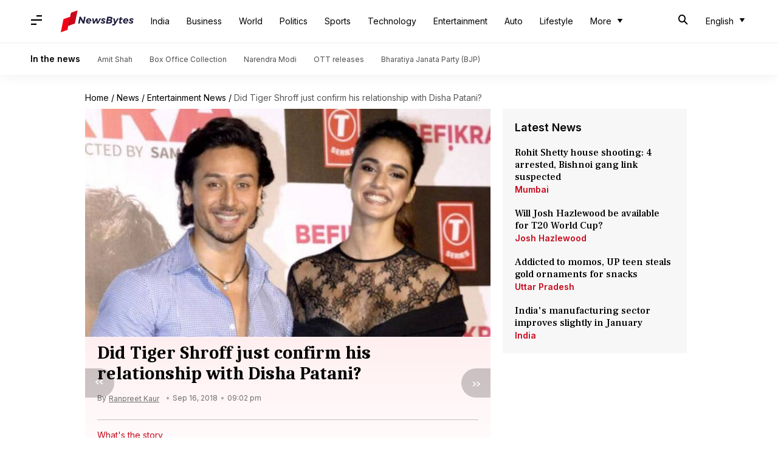

--- FILE ---
content_type: application/javascript; charset=utf-8
request_url: https://fundingchoicesmessages.google.com/f/AGSKWxVHzz5Wd35Tl-GUueEH24Ub0b341VUNJnJ_Dt0swcN_qrmIlOcOP2RMysZXYvcl2OwKxguljWFZCD67GAx_EB_SAPFsntiP0kYjVfYU5F_I352Wehi6qCP1jFzqayCSouacunOyigfw2nqe1ppmjLp5x9l7mzCv-4_K_UmQd9MAg2NQOe6q2qtKL9G_/_/ad_display./ad_syshome./left-ads./storyadcode./advertbanner.
body_size: -1286
content:
window['cbdc2205-fdfb-4836-909e-661dbaf3969b'] = true;